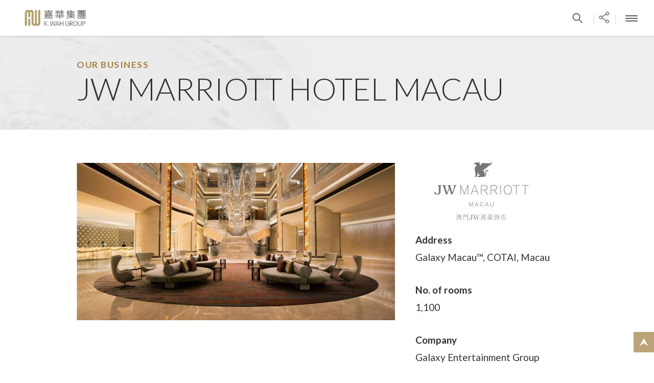

--- FILE ---
content_type: text/html; charset=UTF-8
request_url: https://www.kwah.com/en-us/hospitalities/detail/jw-marriott-hotel-macau
body_size: 558012
content:
<!DOCTYPE html PUBLIC "-//W3C//DTD XHTML 1.1//EN" "http://www.w3.org/TR/xhtml11/DTD/xhtml11.dtd">
<html xmlns="http://www.w3.org/1999/xhtml">
<head>
	<meta http-equiv="Content-Type" content="text/html; charset=utf-8" />
	<meta http-equiv="X-UA-Compatible" content="IE=edge,chrome=1">
	<meta name="viewport" content="width=device-width, height=device-height, initial-scale=1, maximum-scale=1">
	<meta http-equiv="Content-Type" content="text/html; charset=utf-8" />	<title>Hospitality | Hotels And Serviced Apartments | K. Wah Group</title>

	
	<meta name="og:title" content="Hospitality | Hotels And Serviced Apartments | K. Wah Group">
	<meta name="og:image" content="http://www.kwah.com/img/og_logo.png">
	<meta name="title" property="og:title" content="Hospitality | Hotels And Serviced Apartments | K. Wah Group">
	<meta name="image" property="og:image" content="http://www.kwah.com/img/logo_1268.jpg">
	<meta name="description" property="og:description" content="">

		  		<meta name="description" content="Owning and managing 32 hotels and serviced apartments worldwide. Collaborating with InterContinental, Marriott, Hilton and Sheraton; Establishing Stanford Residences – our own serviced apartment brand" />
    					<meta name="keywords" content="K. Wah Group, Stanford, hotel, serviced apartment, five star, InterContinental, Hilton, Marriott, Sheraton, Luma, Ritz-Carlton, " />
			<link href="/favicon.ico" type="image/x-icon" rel="icon" /><link href="/favicon.ico" type="image/x-icon" rel="shortcut icon" />

	<link rel="stylesheet" type="text/css" href="/css/colorbox.css" />
	<link rel="stylesheet" type="text/css" href="/css/jquery-ui-1.9.2.custom.css" />
	<link rel="stylesheet" type="text/css" href="/css/jquery.jscrollpane.css" />
	<link rel="stylesheet" type="text/css" href="/css/jquery.custom-scrollbar.css" />
	<link rel="stylesheet" type="text/css" href="/css/jquery.selectbox.css" />
	<link rel="stylesheet" type="text/css" href="/css/swiper.css" />
	<link rel="stylesheet" type="text/css" href="/css/slick.css" />
	<link rel="stylesheet" type="text/css" href="/css/style.css?v=2" />
	<link rel="stylesheet" type="text/css" href="/css/responsive.css" />
	<link rel="stylesheet" type="text/css" href="/css/responsive2.css" />
	<link rel="stylesheet" type="text/css" href="/css/magnific-popup.css" />
	<link rel="stylesheet" type="text/css" href="/css/en-us/style.css" />


	<script type="text/javascript" src="/js/jquery.1.10.2.min.js"></script>
	<script type="text/javascript" src="/js/jquery-ui-1.9.2.custom.min.js"></script>
	<script type="text/javascript" src="/js/jquery.datavalidation.js"></script>
	<script type="text/javascript" src="/js/jquery.cookie.js"></script>
	<script type="text/javascript" src="/js/jquery.jscrollpane.min.js"></script>
	<script type="text/javascript" src="/js/jquery.mousewheel.min.js"></script>
	<script type="text/javascript" src="/js/jquery.selectbox-0.2.min.js"></script>
	<script type="text/javascript" src="/js/jquery.colorbox.js"></script>
	<script type="text/javascript" src="/js/jwplayer-7.1.4/jwplayer.js"></script>
	<script type="text/javascript" src="/js/jquery.custom-scrollbar.js"></script>
	<script type="text/javascript" src="/js/slick/slick.js"></script>
	<script type="text/javascript" src="/js/icheck.min.js"></script>
	<script type="text/javascript" src="/js/jquery.unveil.js"></script>
	<script type="text/javascript" src="/js/progressbar.min.js"></script>
	<script type="text/javascript" src="/js/jquery.cycle2.min.js"></script>
	<script type="text/javascript" src="/js/jquery.cycle2.swipe.js"></script>
	<script type="text/javascript" src="/js/jquery.cycle2.extend.js"></script>
	<script type="text/javascript" src="/js/jquery.actual.min.js"></script>
	<script type="text/javascript" src="/js/jquery.dotdotdot.min.js"></script>
	<script type="text/javascript" src="/js/qrcode.min.js"></script>
	<script type="text/javascript" src="/js/clipboard.min.js?v=2"></script>
	<script type="text/javascript" src="/js/swiper.jquery.min.js"></script>
	<script type="text/javascript" src="/js/common.js"></script>
	<script type="text/javascript" src="/js/init.js"></script>
	<script type="text/javascript" src="/js/init2.js"></script>
	<script type="text/javascript" src="/js/jquery.magnific-popup.min.js"></script>


    <script type="text/javascript">
	 var site_path = "https://www.kwah.com";
	 var site_lang = "en-us";
	</script>
	<link href="https://fonts.googleapis.com/css?family=Lato:300,400,700|Quicksand" rel="stylesheet">
        <style >
.pngfix {behavior: url(/css/iepngfix.htc);}
</style>
 <!-- Global site tag (gtag.js) - Google Analytics -->
<script async src="https://www.googletagmanager.com/gtag/js?id=UA-124651639-1"></script>
<script>
  window.dataLayer = window.dataLayer || [];
  function gtag(){dataLayer.push(arguments);}
  gtag('js', new Date());

  gtag('config', 'UA-124651639-1');
</script>

<script type="text/javascript">
_linkedin_partner_id = "3470265";
window._linkedin_data_partner_ids = window._linkedin_data_partner_ids || [];
window._linkedin_data_partner_ids.push(_linkedin_partner_id);
</script><script type="text/javascript">
(function(){var s = document.getElementsByTagName("script")[0];
var b = document.createElement("script");
b.type = "text/javascript";b.async = true;
b.src = "https://snap.licdn.com/li.lms-analytics/insight.min.js";
s.parentNode.insertBefore(b, s);})();
</script>
<noscript>
<img height="1" width="1" style="display:none;" alt="" src="https://px.ads.linkedin.com/collect/?pid=3470265&fmt=gif" />
</noscript>
</head>

<body class="en_us" style="font-size: 19px">


<div id="wrapper">
	<div id="container" class="hospitality">
    	<div id="header">
	<div class="wrapper-header clearfix">
		<div class="logo left">
			<a href="/en-us"><img src="/img/logo2.jpg"></a>
		</div>
		<div class="topHeaderLinksCtn right">
			<ul class="topLinksList reset clearfix">
				<li class="left">
					<span class="left">|</span>
					<a class="left" href="/en-us/search/index"><span class="btn-search"></span></a>
				</li>
				<li class="left">
					<span class="left">|</span>
					<a href="#" class="left share_pop_btn" data-cmd="more"><span class="btn-share"></span></a>
				</li>
				<li class="headerbtns left">
					<span class="left">|</span>
					<a class="left"><span class="btn-font fs-s" rel="fs15"></span></a><a class="left"><span class="btn-font fs-m" rel="fs17"></span></a><a class="left"><span class="btn-font fs-l current" rel="fs19"></span></a>
				</li>
				<li class="left">
										<span class="left">|</span><a class="left" href="/en-us/contacts/index">Contact Us</a>
										<span class="left">|</span><a class="left" href="/files/CorporateProfile/KWAH-Group_Presentation_202512_EN.pdf">Corporate Presentation</a>
									</li>
				<!-- <li class="left">
					<span class="left">|</span><a class="left">Text Version</a>
				</li> -->
				<li class="headerbtns left">
					<span class="left">|</span>
					<a class="left" href="https://www.facebook.com/pages/KWah-Group/359339450924816?fref=ts" target="_blank"><span class="btn-social fb"></span></a>
					<!-- <a class="left" href="http://i.youku.com/KwahGroup" target="_blank"><span class="btn-social youku"></span></a> -->
					<a class="left" href="https://www.youtube.com/user/kwahgroup" target="_blank"><span class="btn-social youtube"></span></a>
					<a class="left wechat-img" target="_blank"><span class="btn-social wechat"></span><div class="wechat-img-ctn"><img src="/img/qrcode_for_KwahWechat.jpg" /></div></a>
										<a class="left" href="https://www.linkedin.com/company/k-wah-group" target="_blank"><span class="btn-social linked"></span></a>
				</li>
				<li class="declaration left">
					<a class="left declarationBtn" href="/en-us/declarations/detail/" >Declaration</a>
				</li>
				<li class="lang left">
					<span class="left">|</span>
												<a href="/zh-hk/hospitalities/detail/jw-marriott-hotel-macau" class="left">繁體中文</a>
												<a href="/zh-cn/hospitalities/detail/jw-marriott-hotel-macau" class="left">简体中文</a>
										</li>
			</ul>
		</div>

		<div class="mobileHeaderBtns right">
			<ul class="topLinksList reset clearfix">
				<li class="left">
					<span class="left">|</span>
					<a class="left" href="/en-us/search/index"><span class="btn-search"></span></a>
				</li>
				<li class="left">
					<span class="left">|</span>
					<a href="#" class="left share_pop_btn" data-cmd="more"><span class="btn-share"></span></a>
				</li>
				<li class="left mobileMenuBtn">
					<span class="left">|</span>
					<a class="left"><span class="btn-menu"></span></a>
				</li>
			</ul>
		</div>

		<div class="menuCtn" rel="close">
			<ul class="menuLv0 reset clearfix">
				<li class="tabletVersion left lang">
								<a href="/zh-hk/hospitalities/detail/jw-marriott-hotel-macau" class="left">繁體中文</a>
								<a href="/zh-cn/hospitalities/detail/jw-marriott-hotel-macau" class="left">简体中文</a>
								</li>
								<li class="left">
					<a href="/en-us/about-chairman-dr-lui-che-woo" class="hasChild ">
						About Founder Dr Lui Che-woo					</a>
										<div class="subMenuCtn">
						<div class="subMenuInner centerContainer clearfix menuAboutChairmanStyle">
														<div class="subMenuLeftCtn left">
									<ul class="reset">
																													<li><a href="/en-us/about-chairman-dr-lui-che-woo/legendary-career" class="">Legendary Career</a></li>
																												
																													<li><a href="/files/Chairman/Chairman&#039;s CV_EN_202407.pdf" class="">Detailed Profile</a></li>
																																				</ul>

							</div>
																																									</div>
						<div class="menuShadow"></div>
					</div>
									</li>
								<li class="left">
					<a href="/en-us/about-k-wah" class="hasChild ">
						About K. Wah					</a>
										<div class="subMenuCtn">
						<div class="subMenuInner centerContainer clearfix">
														<div class="subMenuLeftCtn left">
									<ul class="reset">
																													<li><a href="/en-us/about-k-wah/corporate-profile" class="">Corporate Profile</a></li>
																												
																													<li><a href="/en-us/histories/index" class="">The Story of K. Wah</a></li>
																												
																													<li><a href="/en-us/journeys/index" class="">About Founder Dr Lui Che-woo</a></li>
																												
																													<li><a href="/en-us/managements/index" class="">Management</a></li>
																																				</ul>

							</div>
																																									</div>
						<div class="menuShadow"></div>
					</div>
									</li>
								<li class="left">
					<a href="/en-us/our-business" class="hasChild ">
						Our Business					</a>
										<div class="subMenuCtn">
						<div class="subMenuInner centerContainer clearfix menuFourBlockCtn">
														<div class="menuTitle"><a href="/en-us/our-business/business-overview">Business Overview</a></div>
														<ul class="menuFourBlockList reset clearfix">
																								<li class="left tabletVersion">
									<a class="menuBlock " href="/en-us/our-business/business-overview">
																				<div class="title">Business Overview</div>
									</a>
								</li>
																																<li class="left first">
									<a class="menuBlock " href="/en-us/properties/index">
																				<div class="imgCtn">
											<img src="/files/OurBusiness/1. SH The Palace_Exterior Day.jpg" />										</div>
										<div class="whiteImgCover"></div>
																				<div class="title">Properties</div>
									</a>
								</li>
																																<li class="left second">
									<a class="menuBlock " href="/en-us/entertainments/index">
																				<div class="imgCtn">
											<img src="/files/OurBusiness/Galaxy Macau - Most Spectacular Leisure &amp; Entertainment Destinations in the World_L.jpg" />										</div>
										<div class="whiteImgCover"></div>
																				<div class="title">Entertainment & Leisure</div>
									</a>
								</li>
																																<li class="left third">
									<a class="menuBlock active" href="/en-us/hospitalities/index">
																				<div class="imgCtn">
											<img src="/files/OurBusiness/Building Nite 1.jpg" />										</div>
										<div class="whiteImgCover"></div>
																				<div class="title">Hospitality</div>
									</a>
								</li>
																																<li class="left four">
									<a class="menuBlock " href="/en-us/materials/index">
																				<div class="imgCtn">
											<img src="/files/OurBusiness/nangang (12).jpg" />										</div>
										<div class="whiteImgCover"></div>
																				<div class="title">Construction Materials</div>
									</a>
								</li>
																															</ul>
																																									</div>
						<div class="menuShadow"></div>
					</div>
									</li>
								<li class="left">
					<a href="/en-us/csr" class="hasChild ">
						CSR					</a>
										<div class="subMenuCtn">
						<div class="subMenuInner centerContainer clearfix csr menuCSRStyle">
														<div class="subMenuLeftCtn left">
									<div class="menuTitle"><a href="/en-us/csr/csr-overview" class="">Corporate Social Responsibilities</a></div>
																		<ul class="reset">
																													<li><a href="/en-us/responsibilities/index/charity" class="">Charity</a></li>
																												
																													<li><a href="/en-us/responsibilities/index/environmental-protection" class="">Environmental Protection</a></li>
																												
																													<li><a href="/en-us/responsibilities/index/education" class="">Education</a></li>
																												
																													<li><a href="/en-us/responsibilities/index/culture-sports" class="">Culture & Sports</a></li>
																												
																													<li><a href="/en-us/responsibilities/index/care-for-staff" class="">Care for Staff</a></li>
																												
																													<li><a href="/en-us/reports/index" class="">Environmental, Social and Governance Reports</a></li>
																																				</ul>

							</div>
																																			<div class="subMenuRightCtn">
								<div class="menuTitle title-hightlights">Highlights</div>
								<div class="menuMediaBoxCtn clearfix">
									<div class="menuMediaBox left">
										<div class="menuMediaBoxInner clearfix">
											<div class="date clearfix">19 Oct 2023</div>
											<div class="menuMediaBoxInnerLeft left">
												<span>Shanghai Jiao Tong University’s "Lui Che Woo Science Park" officially Inaugurated</span>
																								<div class="generalBtns arrowRight"><a href="https://www.kwah.com/en-us/press_releases/detail/261">Learn More<span class="generalBtnsArrow"></span></a></div>
																							</div>
											<div class="menuMediaBoxInnerRight right"><div class="imgCtn"><img src="/img/imagecache/312x208_photo 4.jpg" /></div></div>
										</div>
									</div>
								</div>
							</div>
																				</div>
						<div class="menuShadow"></div>
					</div>
									</li>
								<li class="left">
					<a href="/en-us/achievements/index" class=" ">
						Achievements					</a>
									</li>
								<li class="left">
					<a href="/en-us/investor-relations" class="hasChild ">
						Investor Relations					</a>
										<div class="subMenuCtn">
						<div class="subMenuInner centerContainer clearfix menuAboutStyle">
														<div class="subMenuLeftCtn left">
									<ul class="reset">
																													<li><a href="/en-us/investor-relations/ir-kwah" class="">K. Wah International Holdings Limited<br/> (stock code: 00173)</a></li>
																												
																													<li><a href="/en-us/investor-relations/ir-galaxy" class="">Galaxy Entertainment Group Limited<br/> (stock code: 00027)</a></li>
																												
																													<li><a href="/en-us/ircontacts/index" class="">IR Contact</a></li>
																												
																											</ul>

							</div>
																																																</div>
						<div class="menuShadow"></div>
					</div>
									</li>
								<li class="left">
					<a href="/en-us/career" class="hasChild ">
						Career					</a>
										<div class="subMenuCtn">
						<div class="subMenuInner centerContainer clearfix menuAboutStyle">
														<div class="subMenuLeftCtn left">
									<ul class="reset">
																													<li><a href="/en-us/careers/index/our-values" class="">Our Values</a></li>
																												
																													<li><a href="/en-us/careers/index/career-development" class="">Career Development</a></li>
																												
																													<li><a href="/en-us/careers/index/work-life-balance" class="">Work-life Balance</a></li>
																												
																													<li><a href="/en-us/careers/index/job-vacancies" class="">Job Vacancies</a></li>
																																				</ul>

							</div>
																																																</div>
						<div class="menuShadow"></div>
					</div>
									</li>
								<li class="left">
					<a href="/en-us/media" class="hasChild ">
						Media					</a>
										<div class="subMenuCtn">
						<div class="subMenuInner centerContainer clearfix menuMediaStyle">
														<div class="subMenuLeftCtn left">
									<ul class="reset">
																													<li><a href="/en-us/in_loving_memory_of_dr_lui_che_woo_announcements/index" class="">In Loving Memory of Dr Lui Che Woo - Announcements</a></li>
																												
																													<li><a href="/en-us/kwahcolumns/index" class="">K. Wah Column</a></li>
																												
																													<li><a href="/en-us/press_releases/index" class="">Press Releases</a></li>
																												
																													<li><a href="/en-us/news/index" class="">K. Wah News & </br>Feature Stories</a></li>
																												
																													<li><a href="/en-us/videos/index" class="">Video Library</a></li>
																												
																													<li><a href="/en-us/galleries/index" class="">Photo Library</a></li>
																												
																													<li><a href="/en-us/contacts/index" class="">Media Enquiries</a></li>
																																				</ul>

							</div>
																												<div class="subMenuRightCtn">
								<div class="menuTitle title-hightlights">Highlights</div>
								<div class="menuMediaBoxCtn clearfix">
																		<div class="menuMediaBox left">
										<div class="menuMediaBoxInner clearfix">
											<div class="date clearfix">06 Dec 2025</div>
											<div class="menuMediaBoxInnerLeft left">
												<span>K. Wah Group Donates Additional HK$12.07 Million for Tai Po Recovery Chairman Mr. Francis Lui Urges Public to Turn Compassion into Action and Vote 7 December</span>
												<div class="generalBtns arrowRight"><a href="/en-us/press_releases/detail/277">Learn More<span class="generalBtnsArrow"></span></a></div>
											</div>
											<div class="menuMediaBoxInnerRight right"><div class="imgCtn"></div></div>
										</div>
									</div>
																		<div class="menuMediaBox left">
										<div class="menuMediaBoxInner clearfix">
											<div class="date clearfix">27 Nov 2025</div>
											<div class="menuMediaBoxInnerLeft left">
												<span>K. Wah Group Expresses Deep Condolences and Sympathy to Those Affected by the Fire at Wang Fuk Court, Tai PoGroup and Chairman Mr. Francis Lui Donate HK$10 Million to Support Victims</span>
												<div class="generalBtns arrowRight"><a href="/en-us/press_releases/detail/276">Learn More<span class="generalBtnsArrow"></span></a></div>
											</div>
											<div class="menuMediaBoxInnerRight right"><div class="imgCtn"></div></div>
										</div>
									</div>
																	</div>
							</div>
																											</div>
						<div class="menuShadow"></div>
					</div>
									</li>
								<li class="left">
					<a href="/en-us/lui-che-woo-prize" class=" ">
						LUI Che Woo Prize					</a>
									</li>
				
				<li class="declaration left">
					<a href="/en-us/declarations/detail/" class="declarationBtn" target="_blank">Declaration</a>
				</li>

								<li class="tabletVersion left blackcolor first"><a href="/en-us/links" class="left">Links</a></li>
								<li class="tabletVersion left blackcolor"><a href="/en-us/sitemap/index" class="left">Sitemap</a></li>
								<li class="tabletVersion left blackcolor"><a href="/en-us/disclaimer" class="left">Disclaimer</a></li>
								<li class="tabletVersion left blackcolor"><a href="/en-us/privacy-policy" class="left">Privacy Policy</a></li>
								<li class="tabletVersion left blackcolor"><a href="/en-us/contacts/index" class="left">Contact Us</a></li>
								<li class="tabletVersion left blackcolor last"><a href="/en-us/accessibility" class="left">Accessibility</a></li>
								<li class="tabletVersion left blackcolor socialbar">
					<a class="left" href="https://www.facebook.com/pages/KWah-Group/359339450924816?fref=ts" target="_blank"><span class="btn-social fb"></span></a>
					<!-- <a class="left" href="http://i.youku.com/KwahGroup" target="_blank"><span class="btn-social youku"></span></a> -->
					<a class="left" href="https://www.youtube.com/user/kwahgroup" target="_blank"><span class="btn-social youtube"></span></a>
					<a class="left wechat-img" target="_blank"><span class="btn-social wechat"></span><div class="wechat-img-ctn"><img src="/img/qrcode_for_KwahWechat.jpg" /></div></a>
										<a class="left" href="https://www.linkedin.com/company/k-wah-group" target="_blank"><span class="btn-social linked"></span></a>
				</li>
			</ul>
		</div>
	</div>
</div>
<style type="text/css">
	.pop_fix{
		width: 100%;
		height: 100%;
		display: flex;
		z-index: 9999;
		position: fixed;
		top: 0;
		left: 0;
		justify-content: center;
		align-items: center;
		display: none;
	}
	.pop_bg{
		width: 100%;
		height: 100%;
		opacity: 0.4;
		background: #f2f2f2;
		position: absolute;
	}
	.pop_close, .pop_wechat_close, .pop_thankyou_close{
	    height: 20px;
	    width: 20px;
	    position: absolute;
		top: 16px;
		right: 16px;
		cursor: pointer;
	}
	.pop_close:before,
	.pop_close:after,
	.pop_wechat_close:before,
	.pop_wechat_close:after,
	.pop_thankyou_close:before,
	.pop_thankyou_close:after
	{
		content: "";
		display: block;
		width: 20px;
		height: 2px;
		position: absolute;
		right: 0;
		top: 50%;
		background-color: #999;
	}
	.pop_close:before, .pop_wechat_close:before, .pop_thankyou_close:before
	{
		transform: rotate3d(0, 0, 1, 45deg);
	}
	.pop_close:after, .pop_wechat_close:after, .pop_thankyou_close:after
	{
		transform: rotate3d(0, 0, 1, -45deg);
	}
	.share_pop{
		max-width: 100%;
	    width: 410px;
	    display: inline-block;
	    background: #fff;
	    padding: 25px;
	    opacity: 1;
	    z-index: 999;
	    position: relative;
	    border-radius: 10px;
	    margin: 25px;
	}
	.share_pop.onpop{
		background: #d8d8d8;
	}
	.wechat_group, .thankyou_group{
		display: none;
	    max-width: 100%;
	    width: 290px;
	    display: inline-block;
	    background: #fff;
	    padding: 20px 40px;
	    opacity: 1;
	    z-index: 999;
	    position: relative;
	    border-radius: 10px;
	    position: absolute;
	    left: 50%;
	    top: 50%;
	    transform: translate(-50%, -50%);
		font-size: 16px;
		line-height: 1.3em;
	}
	.wechat_group .qrcode img
	{
		padding: 1em 0;
	}
	.bd_weixin_popup_foot{
		line-height: 25px;
	}
	.share_pop_btn {
	    background: url(/img/topbar_share.png) center top no-repeat;
	    padding-left: 8px;
	    width: 16px;
	    height: 15px !important;
	    margin-right: 0;
	    margin-top: 7px;
	}
	.all_share_group
	{
		display: flex;
		flex-wrap: wrap;
		font-size: 14px;
		line-height: 1.3em;
	}
	.shareTitle
	{
		display: block;
		width: 100%;
		margin: 0 0 12px;
		text-align: center;
		color: #666666;
		font-size: 22px;
		line-height: 1.3em;
	}
	.share_list
	{
		display: block;
		width: calc(33.33% - 24px);
		margin: 12px;
		text-align: center;
	}
	.share_list a
	{
		color: #666666;
	}
	.desktop .share_list a:hover,
	.desktop .share_list a:active
	{
		color: #999;
	}
	.desktop .share_list a:hover .share_img,
	.desktop .share_list a:active .share_img
	{
		opacity: 0.7;
	}
	.share_img img
	{
		width: 32px;
	}
	.copylink__wrapper {
	  position: absolute;
	  width: 1px;
	  height: 1px;
	  overflow: hidden;
	  top: 0;
	  left: 0;
	}
	.copylink_sssh {
	  width: 1px;
	  height: 1px;
	}
	@media only screen and (min-width: 1281px) {
		.mobile_share{
			display: none;
		}
	}
	@media only screen and (max-width: 1280px) {
		.share_pop_btn{
		    background: url(/img/tablet/btn_menu_share.png) center top no-repeat;
		    width: 37px;
		    height: 39px !important;
		    margin-right: 0;
		    margin-top: 0;
		    background-size: 100%;
		    padding: 0 !important;
		}
		.desktop_share{
			display: none;
		}
	}
	html.onSharePopup,
	body.onSharePopup
	{
		position: fixed;
		width: 100%;
	}

</style>
<div class="pop_fix">
	<div class="pop_bg"></div>
	<div class="share_pop">
		<div class="pop_close"></div>
		<div class="all_share_group">
			<div class="shareTitle">Share to</div>
			<div class="share_list">
			<a target="_blank" href="https://www.facebook.com/share.php?u=http%3A%2F%2Fwww.kwah.com%2Fen-us%2Fhospitalities%2Fdetail%2Fjw-marriott-hotel-macau&t=Hospitality%20%7C%20Hotels%20And%20Serviced%20Apartments%20%7C%20K.%20Wah%20Group&pic=">
				<div class="share_img"><img src="/img/70x70-facebook.png"></div>
				<div>Facebook</div>
			</a></div>
			<div class="share_list"><a target="_blank" href="https://twitter.com/intent/tweet?text=Hospitality%20%7C%20Hotels%20And%20Serviced%20Apartments%20%7C%20K.%20Wah%20Group%20%20http%3A%2F%2Fwww.kwah.com%2Fen-us%2Fhospitalities%2Fdetail%2Fjw-marriott-hotel-macau">
				<div class="share_img"><img src="/img/70x70-twitter.png"></div>
				<div>Twitter</div></a></div>
			<div class="share_list"><a onclick="wechat_gen();" href="javascript:;">
				<div class="share_img"><img src="/img/70x70-wechat.png"></div>
				<div>WeChat</div></a></div>
			<div class="share_list"><a target="_blank" href="http://service.weibo.com/share/share.php?url=http%3A%2F%2Fwww.kwah.com%2Fen-us%2Fhospitalities%2Fdetail%2Fjw-marriott-hotel-macau&title=Hospitality%20%7C%20Hotels%20And%20Serviced%20Apartments%20%7C%20K.%20Wah%20Group&searchPic=true">
				<div class="share_img"><img src="/img/70x70-weibo.png"></div>
				<div>Weibo</div></a></div>
			<div class="share_list"><a target="_blank" href="http://www.linkedin.com/shareArticle?mini=true&url=http://www.kwah.com/en-us/hospitalities/detail/jw-marriott-hotel-macau&title=Hospitality%20%7C%20Hotels%20And%20Serviced%20Apartments%20%7C%20K.%20Wah%20Group">
				<div class="share_img"><img src="/img/70x70-linkin.png"></div>
				<div>LinkedIn</div></a></div>
			<div class="share_list"><a target="_blank" href="mailto:?subject=Hospitality%20%7C%20Hotels%20And%20Serviced%20Apartments%20%7C%20K.%20Wah%20Group&body=http://www.kwah.com/en-us/hospitalities/detail/jw-marriott-hotel-macau">
				<div class="share_img"><img src="/img/70x70-email.png"></div>
				<div>Mail</div></a></div>
			<div class="share_list"><a target="_blank" href="https://web.whatsapp.com/send?text=http%3A%2F%2Fwww.kwah.com%2Fen-us%2Fhospitalities%2Fdetail%2Fjw-marriott-hotel-macau" data-action="share/whatsapp/share"><div class="share_img"><img src="/img/70x70-whatapp.png"></div>
				<div>WhatsApp</div></a></div>
			<div class="share_list share_link">
				<a href="javascript:void(0);" class="btn__copyLink2" data-clipboard-target=".copylink_sssh">
				<div class="share_img"><img src="/img/70x70-link.png"></div>
				<div>Link</div></a></div>



		</div>

	</div>

	<div class="wechat_group">
		<div class="pop_wechat_close"></div>
		<div>Share Links in WeChat Moments </div>
		<div class="qrcode" id="qrcode"></div>
		<div class="bd_weixin_popup_foot">
			Open WeChat, switch to the Discover tab from the bottom, and scan the code to share.		</div>
	</div>
	<div class="thankyou_group">
		<div>Copy Success!</div>
	</div>
	<div class="copylink__wrapper">
	<input class="copylink_sssh" value="http://www.kwah.com/en-us/hospitalities/detail/jw-marriott-hotel-macau">
	</div>


</div>
<script>window._bd_share_config={
	"common":{
		"bdSnsKey":{},
		"bdText":"",
		"bdMini":"2",
		"bdMiniList":["fbook","twi","linkedin","tsina","tqq","weixin","mail"],
		"bdPic":"",
		"bdStyle":"1",
		"bdSize":"16",
	},
	"share":{},
};with(document)0[(getElementsByTagName('head')[0]||body).appendChild(createElement('script')).src='/static/api/js/share.js?v=89860593.js?cdnversion='+~(-new Date()/36e5)];
</script>
<script type="text/javascript">
	$('.share_pop_btn').click(function(){
		// $('.all_share_group').show();
		$('.share_pop').removeClass("onpop");
		$('.wechat_group').hide();
		$('.thankyou_group').hide();
		$('.pop_fix').css("display", "flex");

		$("html, body").removeClass("onSharePopup").addClass("onSharePopup");
	});
	$('.pop_close').click(function(){
		$('.pop_fix').css("display", "none");
		$("html, body").removeClass("onSharePopup");
	});
	$('.pop_wechat_close').click(function(){
		$('.share_pop').removeClass("onpop");
		$('.wechat_group').css("display", "none");
	});
	$('.pop_thankyou_close').click(function(){
		$('.share_pop').removeClass("onpop");
		$('.thankyou_group').css("display", "none");
	});
	var clipboard = new Clipboard('.btn__copyLink2');

	clipboard.on('success', function(e) {
		e.clearSelection();
		$('.thankyou_group').fadeIn(500);
		setTimeout(function(){
			$('.thankyou_group').fadeOut(500);
		}, 1000);
		// alert("已複制連結");

		return false;
	});


	var qrcode = new QRCode("qrcode", {
	    text: "http://www.kwah.com/en-us/hospitalities/detail/jw-marriott-hotel-macau",
	    width: 120,
	    height: 120,
	    colorDark : "#000000",
	    colorLight : "#ffffff",
	    correctLevel : QRCode.CorrectLevel.H
	});
	// function copylink(){
	// 	$('.pop_hide').show();
	// 	document.execCommand("copy");
	// 	$('.pop_hide').hide();
	// 	$('.thankyou_group').fadeIn(500);
	// 	setTimeout(function(){
	// 		$('.thankyou_group').fadeOut(500);
	// 	}, 1000);
	// }
	function wechat_gen(){
		// $('.all_share_group').hide();
		$('.wechat_group').show();
		$('.share_pop').addClass("onpop");

		// if(qrcode != null){
		// 	// qrcode.clear();
		// 	// qrcode.makeCode("http://naver.com");
		// }else{

		// }

	}




</script>
    	<div id="overlayBlack"></div>
        <div id="content">
        	<div class="wrapper-content">
	<div class="innerCtn">
		<!-- First Part: Inner Banner Container -->
		<!-- First Part: Inner Banner Container ends-->

		<!-- Second Part: Page Introduction Container (including breadcrumb) -->
		<div class="sectionTitleCtn">
			<div class="centerContainer">
				<div class="breadcrumbCtn clearfix">
	<div class="breadcrumb right">
		<a href="/en-us" class="left">Home</a>
				<span class="breadcrumbArrow left">&nbsp;</span>
		<a href="/en-us/our-business" class="left">Our Business</a>
				<span class="breadcrumbArrow left">&nbsp;</span>
		<a href="/en-us/hospitalities/index" class="left">Hospitality</a>
						<span class="breadcrumbArrow left">&nbsp;</span>
		<a href="/en-us/materials/detail/7" class="left">JW Marriott Hotel Macau</a>
			</div>
</div>				<div class="sectionTitleSpan">Our Business</div>
				<h1>JW Marriott Hotel Macau</h1>
			</div>
		</div>
		<!-- Second Part: Page Introduction Container (including breadcrumb) ends -->	

		<!-- Third Part: Page Main Content Container -->
		<div class="mainContentCtn">
			<div class="centerContainer">
				<div class="sectionContainer properDetailCtn">
					<div class="twoColumn64 clearfix">
						<div class="colWidth4 right">
							<div class="twoColumnInner">
								<div class="sectionContainer">
									<div class="detailLogoCtn">
																		<div class="detailLogoCtn">
										<div class="detailLogo">
											<img src="/files/OurBusiness/Hospitality/Macau/JWMarriott/JW_H.jpg" alt="" />										</div>
									</div>
																		</div>
																		<strong>Address</strong><br />
									Galaxy Macau™, COTAI, Macau																	</div>
																<div class="sectionContainer">
									<strong>No. of rooms</strong><br />
									1,100								</div>
																								<div class="sectionContainer">
									<strong>Company</strong><br />
									Galaxy Entertainment Group								</div>
																<div class="sectionContainer">
									<strong>Website</strong><br />
									<a href="https://www.galaxymacau.com/en/hotels/jw-marriott/" target="_blank">https://www.galaxymacau.com/en/hotels/jw-marriott/</a>
								</div>
																							</div>
						</div>
						<div class="colWidth6 left">
							<div class="twoColumnInner">
								<div class="bigSlideImgCtn">
																		
																											<div class="slides"><img src="/img/imagecache/624x308_1.jpg" alt="" /></div>
																		<div class="slides"><img src="/img/imagecache/624x294_2. JW Marriott Hotel Macau -  Executive Suite.jpg" alt="" /></div>
																		<div class="slides"><img src="/img/imagecache/624x337_3. JW Marriott Hotel Macau - Retreat Pool Suite.jpg" alt="" /></div>
																		<div class="slides"><img src="/img/imagecache/624x416_4. JW Marriott Hotel Macau - Outdoor Pool.jpg" alt="" /></div>
																		<div class="slides"><img src="/img/imagecache/624x325_5. JW Marriott Hotel Macau - The Lounge.jpg" alt="" /></div>
																		<div class="slides"><img src="/img/imagecache/624x381_6. JW Marriott Hotel Macau - Grand Ballroom.jpg" alt="" /></div>
																		<div class="slides"><img src="/img/imagecache/624x305_7. JW Marriott Hotel Macau - Kids Club.jpg" alt="" /></div>
																										</div>
								<div class="thumbnailImgCtn">
																		
																											<div class="slides">
										<div class="slidesThumbnail" style="background-image: url('[data-uri]');"></div>
									</div>
																		<div class="slides">
										<div class="slidesThumbnail" style="background-image: url('[data-uri]');"></div>
									</div>
																		<div class="slides">
										<div class="slidesThumbnail" style="background-image: url('[data-uri]');"></div>
									</div>
																		<div class="slides">
										<div class="slidesThumbnail" style="background-image: url('[data-uri]');"></div>
									</div>
																		<div class="slides">
										<div class="slidesThumbnail" style="background-image: url('[data-uri]');"></div>
									</div>
																		<div class="slides">
										<div class="slidesThumbnail" style="background-image: url('[data-uri]');"></div>
									</div>
																		<div class="slides">
										<div class="slidesThumbnail" style="background-image: url('[data-uri]');"></div>
									</div>
																										</div>
							</div>
						</div>
					</div>

				</div>

				<hr class="containerDivider" />

				<div class="sectionContainer">
										<h3 class="lightBrownColor">Related Hotels</h3>
					<ul class="threeProductsCtn reset clearfix">
												<li class="left">
							<div class="productsInnerCtn">
                            	<a href="/en-us/hospitalities/detail/starworld-hotel" class="productsImgCtn">
								
                            																				<div class="productsImg logo-img" style="background-image:url('/img/imagecache/222x110_StarWorld_EN.jpeg')"></div>
																												<div class="productsImgHover" style="background-image:url('/img/imagecache/526x416_01.StarWorld Hotel Exterior Nightview_1228.jpg')"></div>
																			
								<div class="productsCaption"><div class="productsCaptionInner"><span>StarWorld Hotel</span></div></div>
								</a>
								<div class="productsLinks clearfix">
																		<a class="arrowRight left" href="http://www.starworldmacau.com/en" target="_blank">Website<span class="generalBtnsArrow whiteColor btnExternal"></span></a>
																																													<a class="detail-info" href="/en-us/hospitalities/detail/starworld-hotel">
                                                                                                                        <span class="image-number left">12</span>
                                    	                                    </a>
                                    								</div>
							</div>
						</li>
												<li class="left">
							<div class="productsInnerCtn">
                            	<a href="/en-us/hospitalities/detail/banyan-tree-macau" class="productsImgCtn">
								
                            																				<div class="productsImg logo-img" style="background-image:url('/img/imagecache/110x110_Billingual.jpg')"></div>
																												<div class="productsImgHover" style="background-image:url('/img/imagecache/545x416_1. Banyan Tree Macau (Exterior).jpg')"></div>
																			
								<div class="productsCaption"><div class="productsCaptionInner"><span>Banyan Tree Macau</span></div></div>
								</a>
								<div class="productsLinks clearfix">
																		<a class="arrowRight left" href="https://www.galaxymacau.com/en/hotels/banyan-tree/" target="_blank">Website<span class="generalBtnsArrow whiteColor btnExternal"></span></a>
																																													<a class="detail-info" href="/en-us/hospitalities/detail/banyan-tree-macau">
                                                                                                                        <span class="image-number left">16</span>
                                    	                                    </a>
                                    								</div>
							</div>
						</li>
												<li class="left">
							<div class="productsInnerCtn">
                            	<a href="/en-us/hospitalities/detail/galaxy-hotel" class="productsImgCtn">
								
                            																				<div class="productsImg logo-img" style="background-image:url('/img/imagecache/167x110_Galaxy Hotel_H.jpeg')"></div>
																												<div class="productsImgHover" style="background-image:url('/img/imagecache/624x413_1. Final GRD 2956.jpg')"></div>
																			
								<div class="productsCaption"><div class="productsCaptionInner"><span>Galaxy Hotel™</span></div></div>
								</a>
								<div class="productsLinks clearfix">
																		<a class="arrowRight left" href="https://www.galaxymacau.com/en/hotels/galaxy-hotel/" target="_blank">Website<span class="generalBtnsArrow whiteColor btnExternal"></span></a>
																																													<a class="detail-info" href="/en-us/hospitalities/detail/galaxy-hotel">
                                                                                                                        <span class="image-number left">8</span>
                                    	                                    </a>
                                    								</div>
							</div>
						</li>
											</ul>
					<div id="loadMore"><a>Load More</a></div>
										<div class="generalBtns arrowLeft"><a href="/en-us/hospitalities/index">Back to Hospitality Page<span class="generalBtnsArrow"></span></a></div>	
				</div>
			</div>
		</div>
		<!-- Third Part: Page Main Content Container ends -->

		<!-- Forth Part: Page Other Content Container -->
		<!-- Forth Part: Page Other Content Container ends -->
	</div>
</div>
<script>
$(function(){
	var page = 2;
	var isLoading = false;
	var currentURL = window.location.href;
	var currentQuerry='?referer=7';

	$(window).scroll(function(){
		if($('#loadMore').length<=0) return;
		if($('#loadMore').offset().top - $(window).scrollTop()-$(window).height()<=0){
			if(isLoading) return;
			isLoading = true;
			loadMore("en-us", "Hospitalities/ajaxLoading", page+currentQuerry, '.threeProductsCtn', '#loadMore', 'hospitality', function(){

				page++;
				isLoading = false;
			});
		}
	});
});
</script>
											<div class="btn-backToTop tabletVersion notActive"></div>
					        </div>
        <div id="footer"> 
    <div class="quicklinkCtn">
        <div class="quicklink clearfix">
            <div class="slide properties left">
                <div class="contentCtn">
                    <div class="contentCtnInner">
                        <div class="contentTxt">
                            <strong>Properties</strong>
<div class="contentBorder"><hr /></div>
<strong><span class="contentTitle">Impeccable Quality Superb Lifestyle</span>&nbsp;<span class="latoLight">Developing exquisite and niche projects with a global portfolio encompassing large-scale residential developments, luxury residences, grade-A office towers, retail complexes, serviced apartments, hotel and industrial premises</span></strong>                            <div class="generalBtns whiteColor arrowRight"><a href="/en-us/properties/index">Learn More<span class="generalBtnsArrow"></span></a></div>
                        </div>
                    </div>
                </div>
                <div class="cover quicksandRegular">
                    <a href="/en-us/properties/index">Properties <span class="whiteArrow"></span></a>
                </div>
            </div>

            <div class="slide entertainment left">
                <div class="contentCtn">
                    <div class="contentCtnInner">
                        <div class="contentTxt">
                            <strong>Entertainment &amp; Leisure</strong>
<div class="contentBorder"><hr /></div>
<strong><span class="contentTitle">World Class <br />Asian Heart</span> <span class="latoLight">Delighting worldwide visitors with diversified leisure and entertainment attractions and an impeccable service underpinned by the Asian Heart philosophy</span></strong>                            <div class="generalBtns whiteColor arrowRight"><a href="/en-us/entertainments/index">Learn More<span class="generalBtnsArrow"></span></a></div>
                        </div>
                    </div>
                </div>
                <div class="cover two-lines quicksandRegular">
                    <a href="/en-us/entertainments/index">Entertainment &amp; Leisure <span class="whiteArrow"></span></a>
                </div>
            </div>

            <div class="slide hospitality left">
                <div class="contentCtn">
                    <div class="contentCtnInner">
                        <div class="contentTxt">
                            <strong>Hospitality</strong>
<div class="contentBorder"><hr /></div>
<span class="contentTitle">East Meets West Distinguished Services</span> <span class="latoLight">Co-operating with world-renowned hotel brands such as InterContinental and Marriott, and establishing our high-end serviced apartment brand Stanford Residences, to deliver unparalleled hospitality services in Mainland China, Hong Kong and Macau</span>                            <div class="generalBtns whiteColor arrowRight"><a href="/en-us/hospitalities/index">Learn More<span class="generalBtnsArrow"></span></a></div>
                        </div>
                    </div>
                </div>
                <div class="cover quicksandRegular">
                    <a href="/en-us/hospitalities/index">Hospitality <span class="whiteArrow"></span></a>
                </div>
            </div>  

            <div class="slide construction left">
                <div class="contentCtn">
                    <div class="contentCtnInner">
                        <div class="contentTxt">
                            <strong>Construction Materials</strong>
<div class="contentBorder"><hr /></div>
<strong><span class="contentTitle">Green Innovation Sustainable Environment</span> <span class="latoLight">Producing eco-friendly construction materials and establishing strategic partnerships with leading state-owned iron and steel enterprises with the idea of "Construction for the Betterment of the Country"</span></strong>                            <div class="generalBtns whiteColor arrowRight"><a href="/en-us/materials/index">Learn More<span class="generalBtnsArrow"></span></a></div>
                        </div>
                    </div>
                </div>
                <div class="cover two-lines quicksandRegular">
                    <a href="/en-us/materials/index">Construction Materials <span class="whiteArrow"></span></a>
                </div>
            </div>      
        </div>
    </div>

    <div class="wrapper-footer clearfix">
        <div class="footerLinks desktopVersion right">
            <ul class="reset clearfix">
				                <li class="left"><a href="/en-us/links">Links</a></li>    
				                <li class="left"><a href="/en-us/sitemap/index">Sitemap</a></li>    
				                <li class="left"><a href="/en-us/disclaimer">Disclaimer</a></li>    
				                <li class="left"><a href="/en-us/privacy-policy">Privacy Policy</a></li>    
				                <li class="left"><a href="/en-us/contacts/index">Contact Us</a></li>    
				                <li class="left"><a href="/en-us/accessibility">Accessibility</a></li>    
				            </ul>
        </div>
        <div class="copyright left">
            <span>&copy; Copyright 2026 K. Wah Group. All rights reserved.</span>                    
        </div>
    </div>
</div>
    </div>
</div>

</body>
</html>


--- FILE ---
content_type: text/css
request_url: https://www.kwah.com/css/en-us/style.css
body_size: 52
content:
html, 
body { font-size: 15px; line-height: 1.8em;}

--- FILE ---
content_type: text/css
request_url: https://www.kwah.com/css/global.css
body_size: 1276
content:
/* -------------------------------------Body ----------------------------------------*/
html,body{
	margin:0;
	padding:0;
	font-family: Arial, Helvetica, sans-serif;
	text-align: left;
	font-size:0.88em;
	_font-size:12px;
	text-decoration: none;
	text-transform: none;
	color:#111111;
	line-height:18px;
	min-width:1024px;
	min-height: 100%;
}

body *{
	outline:none;
}

html {
	overflow-y: scroll;
	overflow-x:hidden;
}

body {
}

a {
	color:#555;
	text-decoration:none;
	cursor:pointer;
	outline:none;
}

a:hover,a img:hover, a:active{
	text-decoration:underline;
	color:#666;
	outline:none;
	/*cursor: default;*/
}

a img{
	border:none;
}

h1,h2,h3,h4,h5,h6{
	margin:0;
	padding:0;
}

ul,li{
	list-style:none;
	padding:0;
	margin:0;
}

form{
	margin:0;
	padding:0;
	display:block;
}

.left{
	float:left;
}

.right{
	float:right;
}

.clear{
	clear:both;
}

.clearLeft{
	clear:left;
}

.clearRight{
	clear:right;
}

.pngfix {
	behavior: url(css/iepngfix.htc);
}

.clearfix {
	zoom:1;
	*display:inline-block;
}

.clearfix:after {
	content:".";
	display:block;
	clear:both;
	width:0px;
	height:0px;
	visibility:hidden;
  	font-size: 0;
}
.hide{
	display:none !important;
}
